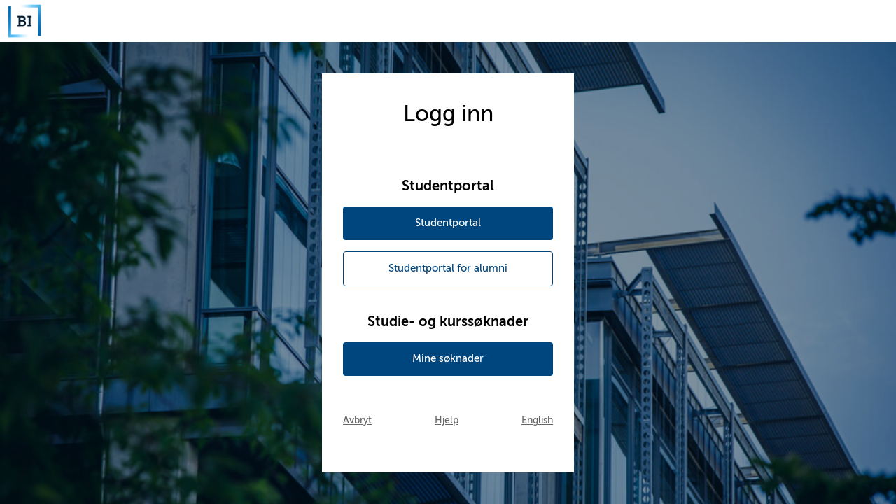

--- FILE ---
content_type: text/html
request_url: https://stb2cuiprod.blob.core.windows.net/root/unified.html?ui_locales=nb
body_size: 9533
content:
<!DOCTYPE html>
<html>
<head>
    <title></title>
	<meta charset="utf-8" />
    <meta http-equiv="X-UA-Compatible" content="IE=edge">
    <meta name="viewport" content="width=device-width, initial-scale=1">
	<link rel="icon" type="image/png" href="https://stb2cuiprod.blob.core.windows.net/root/favicon.ico">
	<link rel="icon" type="image/png" sizes="32x32" href="https://stb2cuiprod.blob.core.windows.net/root/favicon-32x32.png">
    <link rel="icon" type="image/png" sizes="16x16" href="https://stb2cuiprod.blob.core.windows.net/root/favicon-16x16.png">
	<link href="https://stb2cuiprod.blob.core.windows.net/root/unified20241001.css" rel="stylesheet" type="text/css" data-preload="true">
</head>
<body>
	<div class="background">
      <img src="https://stb2cuiprod.blob.core.windows.net/root/background.jpg" alt=""/>
    </div>
	<header>
		<a href="https://www.bi.no">
			<img src="https://stb2cuiprod.blob.core.windows.net/root/logo-full.png" alt="Bi.no"/>
		</a>
	</header>
	<main class="login home">
		<div>
    		<div id="api"></div>
		</div>
	</main>
	<script>"use strict"; $(document).ready(function () {
		var _lang = $('html').attr('lang').substring(0, 2);

		var _translations = {
			pageTitle: {
				nb: 'BI logg inn',
				en: 'BI login'
			},
			header: {
				nb: 'Logg inn',
				en: 'Sign in​'
			},
			studentLogin: {
				nb: 'Studentportal',
				en: 'Student Portal'
			},
			activeStudentDesc: {
				nb: 'For deg som er student eller ansatt ved BI',
				en: 'For students and employees at BI'
			},
			nonActiveStudentDesc: {
				nb: 'For deg som er søker eller tidligere student ved BI',
				en: 'For applicants and former students at BI'
			},
			emailLogin: {
				nb: 'Studentportal for alumni',
				en: 'Student Portal for Alumni'
			},
			yourStudiesApplication: {
				nb: 'Studie- og kurssøknader',
				en: 'Applications for courses and programmes'
			},
			myApplications: {
				nb: 'Mine søknader',
				en: 'My applications'
			},
			btnCancel: {
				nb: 'Avbryt',
				en: 'Cancel'
			},
			btnBack: {
				nb: 'Gå tilbake',
				en: 'Back'
			},
			btnLoginHelp: {
				nb: 'Hjelp',
				en: 'Help'
			},
			helpUrl: {
				nb: 'https://www.bi.no/om-bi/kontakt-oss/',
				en: 'https://www.bi.edu/about-bi/contact/'
			},
			btnLanguage: {
				nb: 'English',
				en: 'Norsk'
			},
			email: {
				nb: 'Privat e-post',
				en: 'Private email​'
			},
			password: {
				nb: 'Passord',
				en: 'Password'
			},
			login: {
				nb: 'Logg inn',
				en: 'Sign in'
			},
			forgottenPassord: {
				nb: 'Glemt passord',
				en: 'Forgot your password?'
			},
			requiredFieldGeneric: {
				nb: 'Vennligst skriv inn {0}',
				en: 'Please enter your {0}'
			},
			requiredFieldPassword: {
				nb: 'Vennligst skriv inn passordet ditt',
				en: 'Please enter your password'
			},
			emailInvalid: {
				nb: 'Vennligst skriv inn en gyldig e-post adresse',
				en: 'Please enter a valid email address'
			},
			loginInfoTitle: {
				nb: 'Ny tjeneste for innlogging',
				en: 'New service for login'
			},
			newAccountHeader: {
				nb: 'Får du ikke logget inn?',
				en: 'Not able to sign in?​'
			},
			newAccountText: {
				nb: 'Det kan skyldes at du må opprette ny bruker for å få tilgang til tjenester for tidligere studenter',
				en: 'You may have to create a new account to access services for former students'
			},
			newAccountBtn: {
				nb: 'Opprett ny bruker',
				en: 'Create new account'
			},
			newAccountUrl: {
				nb: 'https://www.bi.no/former-student/signup',
				en: 'https://www.bi.edu/former-student/signup'
			}			
		}

		var setTranslations = (language) => {
			$('head title').text(_translations.pageTitle[language]);
			$('#api .heading h1').text(_translations.header[language]);
			$('#api .active-student-desc').text(_translations.activeStudentDesc[language]);
			$('#api .non-active-student-desc').text(_translations.nonActiveStudentDesc[language]);
			$('#BIEDUAzureActiveDirectoryProvider').text(_translations.studentLogin[language]);
			$('.student-portal-header').text(_translations.studentLogin[_lang]);
			$('.login-toggle').text(_translations.emailLogin[_lang]);
			$('.your-studies-header').text(_translations.yourStudiesApplication[_lang]);
			$('.applications-button').text(_translations.myApplications[_lang]);			
			$('label[for="email"').text(_translations.email[language]);
			$('label[for="password"').text(_translations.password[language]);
			$('#next').text(_translations.login[language]);
			$('#createAccount').text(_translations.forgottenPassord[language]);

			$('.new-account h2').text(_translations.newAccountHeader[language]);
			$('.new-account div').text(_translations.newAccountText[language]);
			$('.new-account a').text(_translations.newAccountBtn[language]);
			$('.new-account a').attr('href', _translations.newAccountUrl[language]);

			var emailAttr = SA_FIELDS.AttributeFields.filter(a => a.ID === 'email')[0];
			emailAttr.PAT_DESC = _translations.emailInvalid[language];
			emailAttr.DN = _translations.email[language];		
			CONTENT.requiredField_generic = _translations.requiredFieldGeneric[language];
			CONTENT.requiredField_password = _translations.requiredFieldPassword[language];

			var entryItems = $('.entry-item');
			entryItems.each(function( index, element ) {
				var error = $(element).find('.error');
				error.hide().attr('aria-hidden', 'true');
				error.find('p').text('');
			});
		}

		var toggleView = () => {
			$('#api').toggleClass('email-password');
			var el = $('#api').hasClass('email-password') ? '.email-password-heading h1' : '.login-toggle';
			
			if(el === '.email-password-heading h1') {
				$(el).attr('tabindex', -1);
			}
			
			$(el).focus();
		}

		$('h1').removeAttr('role');
		$('[role="alert"]').attr('aria-atomic', true);

		$('#email').removeAttr('aria-label').attr("placeholder", '').bind('invalid', function(e){e.preventDefault();});
		$('#password').removeAttr('aria-label').attr("placeholder", '');
		$('.intro, .divider').remove();

		$('.create p')
			.contents()
			.filter(function() {
				return this.nodeType == 3; //Node.TEXT_NODE
			}).remove();
		
		$('#localAccountForm .entry .entry-item').last().after($('.create'));

		var buttonList = $('#api .claims-provider-list-buttons .options > div');
		
		var studentPortalHeader = $('<h2 class="student-portal-header"></h2>');
		studentPortalHeader.insertBefore(buttonList);
																				
																					

		//var activeStudentDesc = $('<span class="active-student-desc"></span>');
		var alumniLoginButton = $("<button class='login-toggle'></button>").bind("click", toggleView);
		//var nonActiveStudentDesc = $('<span class="non-active-student-desc"></span>');
		buttonList.append(alumniLoginButton);
		var applicationsHeader = $("<h2 class='your-studies-header'></h2>");
		buttonList.append(applicationsHeader);
		var applicationsButton = $("<a href='https://apply.bi.no/applicantvforcesite/CartLandingPage' class='applications-button'></a>");
		buttonList.append(applicationsButton);								
		var formerStudent = $('<div class="new-account"><h2></h2><div></div><a></a></div>');
		$('#api').append(formerStudent);
		
		var resetPasswordLink = new URL("https://bilogin.b2clogin.com/bilogin.onmicrosoft.com/oauth2/v2.0/authorize?p=B2C_1_PasswordReset&client_id=0fc72477-ab7d-4466-8fbc-a30808860c15&nonce=defaultNonce&redirect_uri=https%3A%2F%2Fportal.bi.no&scope=openid&response_type=id_token&prompt=login");
		var locationSearchParams = new URLSearchParams(location.search);
		var params = new URLSearchParams(resetPasswordLink.search);
		var url = resetPasswordLink.href;
		url = url.replace(params.toString(), '');
		params.set('ui_locales', _lang);
		if(locationSearchParams.get('redirect_uri') != null) {
			params.set('redirect_uri', locationSearchParams.get('redirect_uri'));
		}
		
		if(locationSearchParams.get('client_id') != null) {
			params.set('client_id', locationSearchParams.get('client_id'));
		}

		url = url + params.toString();
		$('#createAccount').attr('href', url);		

		var emailLoginHeader = $(`<div class='email-password-heading'><h1>${_translations.login[_lang]}</h1></div>`);
		$('#localAccountForm').prepend(emailLoginHeader);

		var entryItems = $('.entry-item');
		entryItems.each(function( index, element ) {
			var error = $(element).find('.error');
			$(element).find('input').after(error);
		});

		var cancelLink = $(`<a class="cancel-link" href='https://www.bi.no'>${_translations.btnCancel[_lang]}</a>`);
		var backButton = $(`<button class="back-button">${_translations.btnBack[_lang]}</button>`).bind("click", toggleView);		
		var helpLink = $(`<a target='_blank' href='${_translations.helpUrl[_lang]}'>${_translations.btnLoginHelp[_lang]}</a>`);
		
		params = new URLSearchParams(location.search);	
		url = location.href;
		url = url.replace(location.search, '');
		params.set('ui_locales', _lang === 'en' ? 'nb' : 'en');
		url = `${url}?${params.toString()}`;
		var langToggleButton = $(`<a lang="${_lang === 'en' ? 'nb' : 'en'}" href='${url}'>${_translations.btnLanguage[_lang]}</a>`);
		
		var actionsDiv = $("<div class='custom-actions'></div>")
			.append(cancelLink).append(backButton).append(helpLink).append(langToggleButton);
		$('#api').append(actionsDiv);

		setTranslations(_lang);
	});
    </script>
</body>
</html>

--- FILE ---
content_type: text/css
request_url: https://stb2cuiprod.blob.core.windows.net/root/unified20241001.css
body_size: 10838
content:
@font-face {
  font-family: "museo-sans";
  src: url(https://stb2cuiprod.blob.core.windows.net/root/MuseoSansBold.eot);
  src: url(https://stb2cuiprod.blob.core.windows.net/root/MuseoSansBold.eot#iefix) format("embedded-opentype"), url(https://stb2cuiprod.blob.core.windows.net/root/MuseoSansBold.woff) format("woff");
  font-weight: 700;
  font-style: normal;
}
@font-face {
  font-family: "museo-sans";
  src: url(https://stb2cuiprod.blob.core.windows.net/root/MuseoSansBold.woff2) format("woff2");
  font-weight: 700;
  font-style: normal;
}
@font-face {
  font-family: "museo-sans";
  src: url(https://stb2cuiprod.blob.core.windows.net/root/MuseoSansLight.eot);
  src: url(https://stb2cuiprod.blob.core.windows.net/root/MuseoSansLight.eot#iefix) format("embedded-opentype"), url(https://stb2cuiprod.blob.core.windows.net/root/MuseoSansLight.woff) format("woff");
  font-weight: 300;
  font-style: normal;
}
@font-face {
  font-family: "museo-sans";
  src: url(https://stb2cuiprod.blob.core.windows.net/root/MuseoSansLight.woff2) format("woff2");
  font-weight: 300;
  font-style: normal;
}
@font-face {
  font-family: "museo-sans";
  src: url(https://stb2cuiprod.blob.core.windows.net/root/MuseoSansMedium.eot);
  src: url(https://stb2cuiprod.blob.core.windows.net/root/MuseoSansMedium.eot#iefix) format("embedded-opentype"), url(https://stb2cuiprod.blob.core.windows.net/root/MuseoSansMedium.woff) format("woff");
  font-weight: 500;
  font-style: normal;
}
@font-face {
  font-family: "museo-sans";
  src: url(https://stb2cuiprod.blob.core.windows.net/root/MuseoSansMedium.woff2) format("woff2");
  font-weight: 500;
  font-style: normal;
}

a, body, figure, h1, h2, h3, h4, html, img, li, p, section, ul {
    margin: 0;
    padding: 0;
}

* {
	box-sizing: border-box;
}

a:focus, button:focus {
	outline: 2px solid #022D50;
}

html, body {
	width: 100%;
	height: 100%;
	padding: 0;
	margin: 0;
	font-family: "museo-sans";
}

button {
	font-family: "museo-sans"
}

h2 {
	font-size: 20px;
	font-style: normal;
	font-weight: 600;
	text-align: center;
}

h2.your-studies-header {
	margin-top: 40px;
}

header {
	display: flex;
	align-items: center;
	height: 60px;
	padding: 5px 10px;
    position: fixed;
    width: 100%;
    background-color: #FFFFFF;
}

header a, header a img {
	width: 50px;
    height: 50px;
}

.nowrap {
	white-space: nowrap;
}

div.background {
	position: fixed;
    width: 100%;
    height: 100%;
}

div.background img {
	width: 100%;
    height: 100%;
    object-fit: cover;
    position: fixed;
    left: 0;
    overflow: hidden;
    top: 60px;
}

div.background:before {
    content: " ";
    position: absolute;
    top: 0;
    bottom: 0;
    left: 0;
    right: 0;
    background: rgba(0,25,44,.45);
	z-index: 100;
}

.login {
	position: fixed;
	width: 100%;
    top: 60px;
	bottom: 0px;
	display: flex;
    justify-content: center;
    align-items: center;
}

.login > div {
    min-width: 360px;
    overflow: auto;
	overflow-x: hidden;
    margin: auto 0;
    max-height: 100%;
}

#api {
	min-height: 570px;
	min-width: 360px;
    display: flex;
    flex-direction: column;
	background-color: #FFFFFF;
	padding: 40px 20px;
}

#api.email-password {
	padding: 30px 20px;
}

#api .heading, .email-password-heading {
    color: #022D50;
    margin-bottom: 30px;
			   
    width: 300px;
	align-self: center;
}

.home #api > .heading {
	margin-bottom: 72px;
}

#api .heading h1, .email-password-heading h1 {
	margin: 0px;
	color: #000;
	text-align: center;
	font-size: 32px;
	font-style: normal;
	font-weight: 400;
}

.email-login-info {
	display: flex;
    flex-direction: column;
    align-items: center;
    text-align: center;
	width: 300px;
    background-color: #FFF7D4;
    border: 1px solid #BFA864;
    margin-bottom: 45px;
    padding: 10px 20px;
    font-size: 0.875rem;
}

.email-login-info div:first-child {
	font-weight: 600;
	margin-bottom: 5px;
}

#api .claims-provider-list-buttons {
	flex: 1;
}

#api .claims-provider-list-buttons .options > div {
	display: flex;
	flex-direction: column;
    align-items: center;
}

#api .claims-provider-list-buttons .login-toggle-text {
    font-size: 0.75rem;
    margin: 20px 0 5px;
}

.active-student-desc,
.non-active-student-desc {
	width: 300px;
	font-size: 0.875rem;
	line-height: 1.3125rem;
	margin: 12px 0 67px;
	padding: 0 1px;
}

.claims-provider-list-buttons button, .buttons button, a.applications-button {
    background-color: #00467E;
    color: #FFFFFF;
    padding: 15px 20px;
	margin-top: 16px;
    cursor: pointer;
				 
    border: 0px none;
	font-size: 0.9375rem;
	border-radius: 4px;
}

.claims-provider-list-buttons button, .buttons button, a.applications-button {
	width: 300px;
}

.claims-provider-list-buttons button:not(.login-toggle):focus, .buttons button:focus {
	outline-color: #e6b800;
}

#api .options button:hover, #localAccountForm button:hover {
	background-color: #00729C;
}

#api button.login-toggle {
	color: #00467E;
    background-color: #FFFFFF;
    border: 1px solid #00467E;
}

#api button.login-toggle:hover {
	background-color: #EAEAEA;
}

#api #localAccountForm {
    display: none;
	padding: 0px 20px;
	color: #022D50;
	font-size: 0.875rem;
}

#api #localAccountForm .entry-item {
	display: flex;
    flex-direction: column;
	margin-bottom: 15px;
}

#api #localAccountForm .error.pageLevel {
    color: #E61A13;
	margin-bottom: 30px;
	width: 300px;
}

#api #localAccountForm .entry-item .error p {
	margin: 0px;
	font-size: 0.8125rem;
    color: #E61A13;
}

#api #localAccountForm .entry-item input {
	height: 50px;
	padding: 0px 10px;
    margin-top: 5px;
	color: #022D50;
    border: 1px solid #022D50;
	font-size: 1rem;
	border-radius: 4px;
}

#api #localAccountForm .entry-item #forgotPassword {
	display: none;
}

#api #localAccountForm .create {
	text-align: right;
    margin-bottom: 14px;
	margin-top: -10px;
}

#api #localAccountForm #createAccount {
	color: #0046B0;
	text-decoration: none;
}

#api .entry .buttons {
	display: flex;
    justify-content: center;
}

#api .custom-actions {
	display: flex;
    margin-top: 30px;
    width: 100%;
    max-width: 300px;
    justify-content: space-between;
    align-self: center;
	font-size: 0.875rem;
	flex: 1;
	align-items: end;
}

#api[data-name="SelfAsserted"] .custom-actions {
	justify-content: center;
}

#api .custom-actions button,
#api .custom-actions a {
	background-color: transparent;
	border: 0px none;
    cursor: pointer;
    text-decoration: underline;
    color: #666666;
	font-size: 0.875rem;
}

#api .back-button,
#api.email-password .heading,
#api.email-password .claims-provider-list-buttons,
#api.email-password .cancel-link {
	display: none;
}

#api.email-password .back-button {
	display: block;
}

#api.email-password #localAccountForm {
	display: flex;
    flex-direction: column;
    align-items: center;
}

#api.email-password .new-account {
	display: flex;
    align-self: center;
    flex-direction: column;
}

#emailVerificationControl .buttons {
	display: flex;
    flex-direction: column;
	align-items: center;
    gap: 10px;
}

#attributeVerification {
	width: 300px;
	display: flex;
    flex-direction: column;
    align-self: center;
}

#passwordEntryMismatch,
#requiredFieldMissing,
#fieldIncorrect,
#claimVerificationServerError
 {
	margin-bottom: 15px;
}

#attributeVerification .buttons button#cancel {
	display: none;
}

#attributeVerification .error.itemLevel,
#attributeVerification .error.pageLevel,
#emailVerificationControl_error_message {
	color: #E61A13;
}

#attributeVerification .error.itemLevel {
	font-size: 0.8125rem;    
}

#attributeList ul li {
    list-style: none;
}

#attributeList ul li input {
	width: 100%;
	padding: 10px;
    margin-top: 5px;
	color: #022D50;
    border: 1px solid #022D50;
	font-size: 1rem;
}

#attributeList ul li .helpLink {
    display: none;
}

#attributeList .attrEntry {
	display: flex;
    flex-direction: column;
	margin-bottom: 15px;
}

.emailVerificationControl_li {
	padding-bottom: 20px;
    border-bottom: 1px solid #022D50;
}

.newPassword_li {
	padding-top: 30px;
}

#emailVerificationControl .verificationErrorText {
	margin-bottom: 10px;
}

#emailVerificationControl_but_send_new_code,
#emailVerificationControl_but_change_claims {
    background-color: #FFFFFF;
    text-decoration: underline;
    width: max-content;
    padding: 1px 6px;
    margin-top: 15px;
    color: #666666;
    border: 0px none;
}

.forgot-password #attributeVerification,
.change-password #attributeVerification {
	flex: 1;
}

.change-password .newPassword_li {
	padding-top: 0px;
}

#simplemodal-container {
	padding: 30px 20px !important;
	background-color: #FFFFFF !important;
}

#simplemodal-container > div {
	display: flex;
    justify-content: center;
    flex-direction: column;
}

.new-account {
	width: 300px;
	display: none;
	background-color: #EBEBEB;
	padding: 25px 15px 20px;
	margin-top: 60px;
}

.new-account h2 {
	font-size: 0.9375rem;
	margin-bottom: 20px;
}

.new-account div {
	margin-bottom: 20px;
	font-size: 0.875rem;
}

.new-account a, a.applications-button {
				
							  
							  
	text-decoration: none;
    border-radius: 4px;
    text-align: center;
    padding: 15px 20px;
	font-size: 0.9375rem;
}

.new-account a {
	color: #00467E;
    background-color: #FFFFFF;
    border: 1px solid #00467E;
}

@media (max-width: 420px) {
	header a, header a img {
		width: 40px;
		height: 40px;
	}

	.login {
		align-items: unset;
	}

	.login > div {
		min-width: 100%;
		margin: 0;
	}

	#api {
		min-width: unset;
		min-height: 100%;
	}

	.claims-provider-list-buttons button, .buttons button, .email-login-info,
	#api #localAccountForm .error.pageLevel, a.applications-button {
		width: 100%;
	}

	#api .claims-provider-list-buttons .login-toggle-text {
		text-align: center;
	}

	.active-student-desc,
	.non-active-student-desc,
	#api .heading,
	.email-password-heading,
	.new-account {
		width: 100%;
	}

	#api.email-password #localAccountForm {
		align-items: unset;
		padding: unset;
	}

	.background {
		display: none;
	}

	#attributeVerification {
		width: 100%;
	}
}

@media (max-height: 650px) {
	.login {
		top: 60px;
    	bottom: 0px;
	}

	.login > div {
		height: 100%;
		width: 100%;
		min-height: 100%;
	}

	#api {
		min-height: 100%;
	}
	
	.background {
		display: none;
	}
}